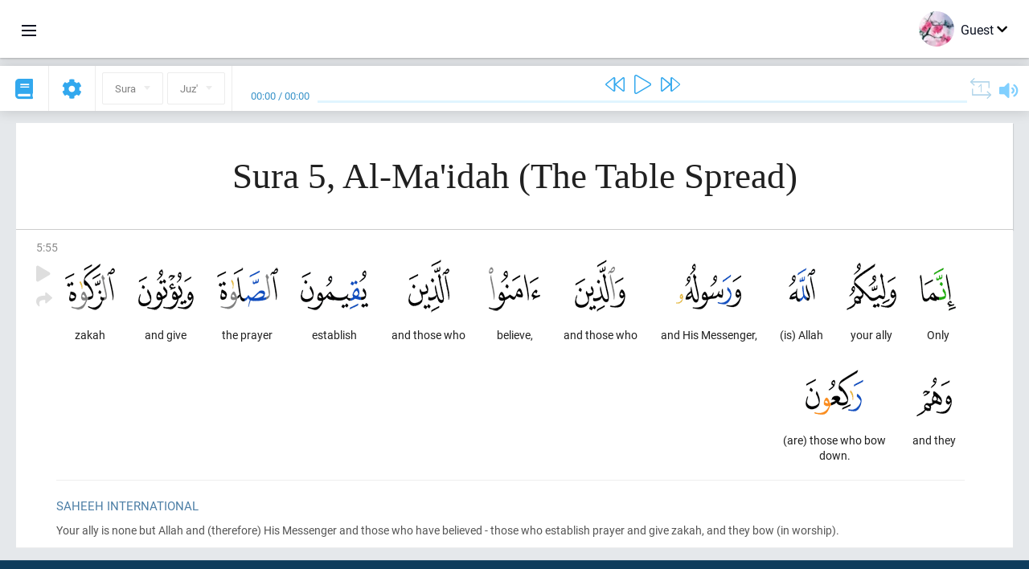

--- FILE ---
content_type: text/html; charset=UTF-8
request_url: https://en.quranacademy.org/quran/5:55
body_size: 6552
content:
<!DOCTYPE html>
<html lang="en" dir="ltr">
  <head>
    <meta charset="utf-8">
    <title>Surah 5 Al-Ma&#039;idah (The Table Spread). Read and listen Quran · Quran Academy</title>
    <meta name="description" content="Read and listen Quran: Arabic, translation, word-by-word translation, and interpretation (tafsir). Sura 5 Al-Ma\&#039;idah (The Table Spread). Available tra...">

    <meta name="keywords" content="Read, Listen, Quran, quran.surah, quran.ayah, The Table Spread, Al-Ma\&#039;idah">

    <meta http-equiv="X-UA-Compatible" content="IE=edge">
    <meta name="viewport" content="width=device-width, initial-scale=1, user-scalable=no">


<script>
    window.Loader = new function () {
        var self = this

        this.onFullLoadFirstCallbacks = [];
        this.onFullLoadCallbacks = [];

        this.isLoaded = false;

        this.loadedStylesheets = [];

        function runCallbacks(callbacks) {
            var errors = [];

            callbacks.map(function (callback) {
                try {
                    callback();
                } catch (e) {
                    errors.push(e);
                }
            });

            return errors
        }

        this.onFullLoad = function(callback) {
            if (this.isLoaded) {
                callback();
            } else {
                this.onFullLoadCallbacks.push(callback);
            }
        };

        this.onFullLoadFirst = function(callback) {
            if (this.isLoaded) {
                callback();
            } else {
                this.onFullLoadFirstCallbacks.push(callback);
            }
        };

        this.loaded = function () {
            const firstCallbackErrors = runCallbacks(this.onFullLoadFirstCallbacks);
            const callbackErrors = runCallbacks(this.onFullLoadCallbacks);

            this.isLoaded = true;

            firstCallbackErrors.map(function (e) {
                throw e;
            });

            callbackErrors.map(function (e) {
                throw e;
            });
        };
    };
</script><link rel="shortcut icon" href="/favicons/favicon.ico" type="image/x-icon">
<link rel="icon" type="image/png" href="/favicons/favicon-32x32.png" sizes="32x32">
<link rel="icon" type="image/png" href="/favicons/android-chrome-192x192.png" sizes="192x192">
<link rel="icon" type="image/png" href="/favicons/favicon-96x96.png" sizes="96x96">
<link rel="icon" type="image/png" href="/favicons/favicon-16x16.png" sizes="16x16">
<link rel="apple-touch-icon" sizes="57x57" href="/favicons/apple-touch-icon-57x57.png">
<link rel="apple-touch-icon" sizes="60x60" href="/favicons/apple-touch-icon-60x60.png">
<link rel="apple-touch-icon" sizes="72x72" href="/favicons/apple-touch-icon-72x72.png">
<link rel="apple-touch-icon" sizes="76x76" href="/favicons/apple-touch-icon-76x76.png">
<link rel="apple-touch-icon" sizes="114x114" href="/favicons/apple-touch-icon-114x114.png">
<link rel="apple-touch-icon" sizes="120x120" href="/favicons/apple-touch-icon-120x120.png">
<link rel="apple-touch-icon" sizes="144x144" href="/favicons/apple-touch-icon-144x144.png">
<link rel="apple-touch-icon" sizes="152x152" href="/favicons/apple-touch-icon-152x152.png">
<link rel="apple-touch-icon" sizes="180x180" href="/favicons/apple-touch-icon-180x180.png">
<link rel="manifest" href="/favicons/manifest.json">
<meta name="msapplication-TileColor" content="#5e1596">
<meta name="msapplication-TileImage" content="/favicons/mstile-144x144.png">
<meta name="msapplication-config" content="/favicons/browserconfig.xml">
<meta name="theme-color" content="#ffffff"><link rel="stylesheet" href="https://use.typekit.net/srz0rtf.css">

<link href="/compiled/browser/app.6a5c3dc06d11913ad7bb.css" rel="stylesheet" type="text/css" />
<script type="application/ld+json">
{
  "@context" : "http://schema.org",
  "@type" : "Organization",
  "name" : "Quran Academy",
  "url" : "https://en.quranacademy.org",
  "description": "In the Academy you will be able to learn the Quran, Arabic language, tajwed, grammar and tafsir from any level. Learn and share the knowledge!",
  "sameAs" : [
    "https://www.facebook.com/quranacademy",
    "https://twitter.com/quranacademy",
    "https://plus.google.com/u/0/+HolyQuranAcademy",
    "https://www.instagram.com/holyquranacademy",
    "https://www.youtube.com/holyquranacademy",
    "https://www.linkedin.com/company/quranacademy",
    "https://www.pinterest.com/holyquranworld",
    "https://soundcloud.com/quranacademy",
    "https://quranacademy.tumblr.com",
    "https://github.com/quranacademy",
    "https://vk.com/quranacademy",
    "https://medium.com/@quranacademy",
    "https://ok.ru/quranacademy",
    "https://telegram.me/quranacademy",
    "https://www.flickr.com/photos/quranacademy",
    "https://vk.com/holyquranworld"
  ]
}
</script>


<meta name="dmca-site-verification" content="b0ROaklTSk1CamJ1UWp3eXBvNytJOXZnRWRpRE11dDd1NHFoVlZuYU0xUT01" />



  </head>
  <body class="ltr-mode"><div id="react-module-6969a61d2916d" class=" react-module-header"></div>
            <script>
                Loader.onFullLoadFirst(function () {
                    mountReactComponent('react-module-6969a61d2916d', 'header', {"navigationMenuActiveItemCode":"quran","encyclopediaAvailable":false,"str":{"adminPanel":"Admin Panel","bookmarks":"Bookmarks","encyclopedia":"Encyclopedia","guest":"Guest","help":"Help","interactiveLessons":"Interactive Lessons","logIn":"Login","logOut":"Exit","memorization":"Quran memorization","profile":"Profile","quran":"Quran","settings":"Settings","siteSections":"Site sections"},"urls":{"adminPanel":"https:\/\/en.quranacademy.org\/admin","encyclopedia":"https:\/\/en.quranacademy.org\/encyclopedia","helpCenter":"https:\/\/en.quranacademy.org\/help","interactiveLessons":"https:\/\/en.quranacademy.org\/courses","login":"https:\/\/en.quranacademy.org\/login","memorization":"https:\/\/en.quranacademy.org\/memorization","profile":"https:\/\/en.quranacademy.org\/profile","quran":"https:\/\/en.quranacademy.org\/quran","settings":"https:\/\/en.quranacademy.org\/profile\/settings\/personal-information"}}, 'render', true)
                });
            </script>
        
    <div id="content">
<div class="page-container"><div id="react-module-6969a61d28122" class=" react-module-quran"></div>
            <script>
                Loader.onFullLoadFirst(function () {
                    mountReactComponent('react-module-6969a61d28122', 'quran', {"displayMode":"ayah","currentSuraNum":5,"currentSura":{"id":5,"basmala":true,"type_id":2,"ayats_count":120,"juz_num":6,"juz_page":3,"hizb_num":11,"hizb_page":3,"rub_num":43,"ayat_begin_id":670,"ayat_end_id":789,"number":5,"arabic_name":"\u0627\u0644\u0645\u0627\u0626\u062f\u0629","text":{"id":120,"name":"The Table Spread","sura_id":5,"language_id":2,"transliteration":"Al-Ma'idah","about_markdown":"","about_html":""}},"basmalaAyat":{"id":1,"surahNumber":1,"juzNumber":1,"number":1,"sajdah":false,"wordGroups":[{"id":2050266,"ayahId":1,"surahNumber":1,"ayahNumber":1,"index":0,"text":"In (the) name","words":[{"id":1,"surahNumber":1,"ayahNumber":1,"order":1,"hasOwnImage":true,"imageWidth":88,"imageHeight":100,"text":"In (the) name"}],"isLastWordGroupOfAyah":false},{"id":2050267,"ayahId":1,"surahNumber":1,"ayahNumber":1,"index":1,"text":"(of) Allah,","words":[{"id":2,"surahNumber":1,"ayahNumber":1,"order":2,"hasOwnImage":true,"imageWidth":40,"imageHeight":100,"text":"(of) Allah,"}],"isLastWordGroupOfAyah":false},{"id":2050268,"ayahId":1,"surahNumber":1,"ayahNumber":1,"index":2,"text":"the Most Gracious,","words":[{"id":3,"surahNumber":1,"ayahNumber":1,"order":3,"hasOwnImage":true,"imageWidth":131,"imageHeight":100,"text":"the Most Gracious,"}],"isLastWordGroupOfAyah":false},{"id":2050269,"ayahId":1,"surahNumber":1,"ayahNumber":1,"index":3,"text":"the Most Merciful.","words":[{"id":4,"surahNumber":1,"ayahNumber":1,"order":4,"hasOwnImage":true,"imageWidth":92,"imageHeight":100,"text":"the Most Merciful."}],"isLastWordGroupOfAyah":true}]},"ayats":[{"id":724,"surahNumber":5,"juzNumber":6,"number":55,"sajdah":false,"wordGroups":[{"id":2065042,"ayahId":724,"surahNumber":5,"ayahNumber":55,"index":0,"text":"Only","words":[{"id":14777,"surahNumber":5,"ayahNumber":55,"order":1,"hasOwnImage":true,"imageWidth":45,"imageHeight":100,"text":"Only"}],"isLastWordGroupOfAyah":false},{"id":2065043,"ayahId":724,"surahNumber":5,"ayahNumber":55,"index":1,"text":"your ally","words":[{"id":14778,"surahNumber":5,"ayahNumber":55,"order":2,"hasOwnImage":true,"imageWidth":62,"imageHeight":100,"text":"your ally"}],"isLastWordGroupOfAyah":false},{"id":2065044,"ayahId":724,"surahNumber":5,"ayahNumber":55,"index":2,"text":"(is) Allah","words":[{"id":14779,"surahNumber":5,"ayahNumber":55,"order":3,"hasOwnImage":true,"imageWidth":33,"imageHeight":100,"text":"(is) Allah"}],"isLastWordGroupOfAyah":false},{"id":2065045,"ayahId":724,"surahNumber":5,"ayahNumber":55,"index":3,"text":"and His Messenger,","words":[{"id":14780,"surahNumber":5,"ayahNumber":55,"order":4,"hasOwnImage":true,"imageWidth":81,"imageHeight":100,"text":"and His Messenger,"}],"isLastWordGroupOfAyah":false},{"id":2065046,"ayahId":724,"surahNumber":5,"ayahNumber":55,"index":4,"text":"and those who","words":[{"id":14781,"surahNumber":5,"ayahNumber":55,"order":5,"hasOwnImage":true,"imageWidth":63,"imageHeight":100,"text":"and those who"}],"isLastWordGroupOfAyah":false},{"id":2065047,"ayahId":724,"surahNumber":5,"ayahNumber":55,"index":5,"text":"believe,","words":[{"id":14782,"surahNumber":5,"ayahNumber":55,"order":6,"hasOwnImage":true,"imageWidth":64,"imageHeight":100,"text":"believe,"}],"isLastWordGroupOfAyah":false},{"id":2065048,"ayahId":724,"surahNumber":5,"ayahNumber":55,"index":6,"text":"and those who","words":[{"id":14783,"surahNumber":5,"ayahNumber":55,"order":7,"hasOwnImage":true,"imageWidth":51,"imageHeight":100,"text":"and those who"}],"isLastWordGroupOfAyah":false},{"id":2065049,"ayahId":724,"surahNumber":5,"ayahNumber":55,"index":7,"text":"establish","words":[{"id":14784,"surahNumber":5,"ayahNumber":55,"order":8,"hasOwnImage":true,"imageWidth":84,"imageHeight":100,"text":"establish"}],"isLastWordGroupOfAyah":false},{"id":2065050,"ayahId":724,"surahNumber":5,"ayahNumber":55,"index":8,"text":"the prayer","words":[{"id":14785,"surahNumber":5,"ayahNumber":55,"order":9,"hasOwnImage":true,"imageWidth":76,"imageHeight":100,"text":"the prayer"}],"isLastWordGroupOfAyah":false},{"id":2065051,"ayahId":724,"surahNumber":5,"ayahNumber":55,"index":9,"text":"and give","words":[{"id":14786,"surahNumber":5,"ayahNumber":55,"order":10,"hasOwnImage":true,"imageWidth":69,"imageHeight":100,"text":"and give"}],"isLastWordGroupOfAyah":false},{"id":2065052,"ayahId":724,"surahNumber":5,"ayahNumber":55,"index":10,"text":"zakah","words":[{"id":14787,"surahNumber":5,"ayahNumber":55,"order":11,"hasOwnImage":true,"imageWidth":62,"imageHeight":100,"text":"zakah"}],"isLastWordGroupOfAyah":false},{"id":2065053,"ayahId":724,"surahNumber":5,"ayahNumber":55,"index":11,"text":"and they","words":[{"id":14788,"surahNumber":5,"ayahNumber":55,"order":12,"hasOwnImage":true,"imageWidth":44,"imageHeight":100,"text":"and they"}],"isLastWordGroupOfAyah":false},{"id":2065054,"ayahId":724,"surahNumber":5,"ayahNumber":55,"index":12,"text":"(are) those who bow down.","words":[{"id":14789,"surahNumber":5,"ayahNumber":55,"order":13,"hasOwnImage":true,"imageWidth":72,"imageHeight":100,"text":"(are) those who bow down."}],"isLastWordGroupOfAyah":true}]}],"bookmarks":[],"currentJuzNum":6,"pageCount":null,"currentPage":null,"ayatsPerPage":null,"mushafPageNumber":117,"customTranslationIds":null,"currentRecitation":{"urlMask":"https:\/\/quran-audio.quranacademy.org\/by-ayah\/Mishari_Rashid_Al-Afasy_128kbps\/{sura}\/{ayat}.mp3","padZeros":true},"str":{"autoScrollDuringPlayback":"Auto scroll during playback","ayat":"Ayah","commonSettings":"Common","continuousReading":"Continuous reading","copiedToClipboard":"Link Copied to Clipboard","error":"Error","errorLoadingPage":"Error loading page","juz":"Juz'","reciter":"Reciter","searchPlaceholder":"Search...","select":"Select","sura":"Sura","tajweedRulesHighlighting":"Tajweed highlighting","translationsAndTafseers":"Translations and tafseers","quran":"The Noble Quran","withWordsHighlighting":"With words highlighting","wordByWordTranslation":"Translation by words","wordByWordTranslationLanguage":"Word by word translation language"}}, 'render', false)
                });
            </script>
        
</div>

<script>
    var metaViewPort = document.querySelector('meta[name="viewport"]')

            metaViewPort.setAttribute('content', 'width=device-width, initial-scale=1, user-scalable=no')
    </script>

    </div><div id="react-module-6969a61d2922e" class=" react-module-whats-new-alert"></div>
            <script>
                Loader.onFullLoadFirst(function () {
                    mountReactComponent('react-module-6969a61d2922e', 'whats-new-alert', {"str":{"whatsNew":"What's new?"},"apiUrls":{"getUpdates":"https:\/\/en.quranacademy.org\/whats-new\/updates"}}, 'render', false)
                });
            </script>
        <div id="react-module-6969a61d29d74" class=" react-module-footer"></div>
            <script>
                Loader.onFullLoadFirst(function () {
                    mountReactComponent('react-module-6969a61d29d74', 'footer', {"androidAppLink":"https:\/\/play.google.com\/store\/apps\/details?id=org.quranacademy.quran","helpCenterAvailable":true,"iosAppLink":"https:\/\/apps.apple.com\/ru\/app\/quran-academy-reader\/id1481765206","str":{"aboutProject":"About project","blog":"Blog","contacts":"Contacts","contribute":"Make a contribution","currentFeatures":"Features","followUsInSocialMedia":"Follow us on social media","helpCenter":"Help center","mobileApp":"Mobile App","ourPartners":"Our partners","partnersWidget":"Widget for partners","privacyPolicy":"Privacy policy","radio":"Radio","support":"Feedback and suggestions","termsOfUse":"Terms of Use"},"urls":{"privacyPolicy":"https:\/\/en.quranacademy.org\/page\/1-privacy_policy","termsOfUse":"https:\/\/en.quranacademy.org\/page\/2-terms_of_use"}}, 'render', true)
                });
            </script>
        <div id="react-module-6969a61d29d8d" class=" react-module-toastify"></div>
            <script>
                Loader.onFullLoadFirst(function () {
                    mountReactComponent('react-module-6969a61d29d8d', 'toastify', {"keepMounted":true}, 'render', false)
                });
            </script>
        <script src="https://en.quranacademy.org/ui-strings/en?1746213756"></script>

    <script>
        ENV = {"avatarDimensions":[200,100,50],"appVersion":"062e8d11e8d8af2fe39585b2ba4e4927554168f8","csrfToken":"GS6IhB5jnIUZaXzGJJHLEThS35enZRahOrbtWiLD","currentLanguage":{"id":2,"code":"en","active":true,"is_default":false,"locale":"en_GB","yandex_language_id":2,"is_rtl":false,"fallback_language_id":1,"level":2,"code_iso1":"en","code_iso3":"eng","original_name":"English"},"debug":false,"domain":"quranacademy.org","environment":"production","isGuest":true,"languages":[{"id":61,"code":"sq","scriptDirection":"ltr","name":"Albanian","originalName":"Shqip","fallbackLanguageId":2},{"id":68,"code":"am","scriptDirection":"ltr","name":"Amharic","originalName":"\u12a0\u121b\u122d\u129b","fallbackLanguageId":2},{"id":3,"code":"ar","scriptDirection":"rtl","name":"Arabic","originalName":"\u0627\u0644\u0639\u0631\u0628\u064a\u0629","fallbackLanguageId":2},{"id":45,"code":"av","scriptDirection":"ltr","name":"Avar","originalName":"\u0410\u0432\u0430\u0440 \u043c\u0430\u0446\u0304I","fallbackLanguageId":1},{"id":4,"code":"az","scriptDirection":"ltr","name":"Azerbaijan","originalName":"Az\u0259rbaycan dili","fallbackLanguageId":1},{"id":50,"code":"bn","scriptDirection":"ltr","name":"Bangla","originalName":"\u09ac\u09be\u0982\u09b2\u09be","fallbackLanguageId":2},{"id":43,"code":"ba","scriptDirection":"ltr","name":"Bashkir","originalName":"\u0411\u0430\u0448\u04a1\u043e\u0440\u0442","fallbackLanguageId":1},{"id":62,"code":"bs","scriptDirection":"ltr","name":"Bosnian","originalName":"Bosanski","fallbackLanguageId":2},{"id":53,"code":"bg","scriptDirection":"ltr","name":"Bulgarian","originalName":"\u0411\u044a\u043b\u0433\u0430\u0440\u0441\u043a\u0438","fallbackLanguageId":1},{"id":46,"code":"ce","scriptDirection":"ltr","name":"Chechen","originalName":"\u041d\u043e\u0445\u0447\u0438\u0439","fallbackLanguageId":1},{"id":63,"code":"zh","scriptDirection":"ltr","name":"Chinese","originalName":"\u4e2d\u6587(\u7b80\u4f53)","fallbackLanguageId":2},{"id":64,"code":"cs","scriptDirection":"ltr","name":"Czech","originalName":"\u010ce\u0161tina","fallbackLanguageId":2},{"id":65,"code":"nl","scriptDirection":"ltr","name":"Dutch","originalName":"Nederlands","fallbackLanguageId":47},{"id":2,"code":"en","scriptDirection":"ltr","name":"English","originalName":"English","fallbackLanguageId":1},{"id":41,"code":"fr","scriptDirection":"ltr","name":"French","originalName":"Fran\u00e7ais","fallbackLanguageId":2},{"id":54,"code":"ka","scriptDirection":"ltr","name":"Georgian","originalName":"\u10e5\u10d0\u10e0\u10d7\u10e3\u10da\u10d8","fallbackLanguageId":2},{"id":47,"code":"de","scriptDirection":"ltr","name":"German","originalName":"Deutsch","fallbackLanguageId":2},{"id":80,"code":"el","scriptDirection":"ltr","name":"Greek","originalName":"\u0395\u03bb\u03bb\u03b7\u03bd\u03b9\u03ba\u03ac","fallbackLanguageId":2},{"id":55,"code":"ha","scriptDirection":"ltr","name":"Hausa","originalName":"Hausa","fallbackLanguageId":2},{"id":81,"code":"he","scriptDirection":"rtl","name":"Hebrew","originalName":"\u05e2\u05d1\u05e8\u05d9\u05ea","fallbackLanguageId":2},{"id":66,"code":"hi","scriptDirection":"ltr","name":"Hindi","originalName":"\u0939\u093f\u0928\u094d\u0926\u0940","fallbackLanguageId":2},{"id":52,"code":"id","scriptDirection":"ltr","name":"Indonesian","originalName":"Bahasa Indonesia","fallbackLanguageId":2},{"id":44,"code":"inh","scriptDirection":"ltr","name":"Ingush","originalName":"\u0413l\u0430\u043b\u0433I\u0430\u0439","fallbackLanguageId":1},{"id":60,"code":"it","scriptDirection":"ltr","name":"Italian","originalName":"Italiano","fallbackLanguageId":2},{"id":67,"code":"ja","scriptDirection":"ltr","name":"Japanese","originalName":"\u65e5\u672c\u8a9e","fallbackLanguageId":2},{"id":79,"code":"kbd","scriptDirection":"ltr","name":"Kabardian-Circassian language","originalName":"\u0410\u0434\u044b\u0433\u044d\u0431\u0437\u044d","fallbackLanguageId":1},{"id":82,"code":"krc","scriptDirection":"ltr","name":"Karachay-Balkar language","originalName":"\u041a\u044a\u0430\u0440\u0430\u0447\u0430\u0439-\u043c\u0430\u043b\u043a\u044a\u0430\u0440","fallbackLanguageId":1},{"id":40,"code":"kk","scriptDirection":"ltr","name":"Kazakh","originalName":"\u049a\u0430\u0437\u0430\u049b \u0442\u0456\u043b\u0456","fallbackLanguageId":1},{"id":69,"code":"ko","scriptDirection":"ltr","name":"Korean","originalName":"\ud55c\uad6d\uc5b4","fallbackLanguageId":2},{"id":83,"code":"ku","scriptDirection":"ltr","name":"Kurdish","originalName":"Kurd\u00ee","fallbackLanguageId":2},{"id":48,"code":"lez","scriptDirection":"ltr","name":"Lezghian","originalName":"\u041b\u0435\u0437\u0433\u0438","fallbackLanguageId":1},{"id":70,"code":"ms","scriptDirection":"ltr","name":"Malay","originalName":"Bahasa Melayu","fallbackLanguageId":2},{"id":84,"code":"mo","scriptDirection":"ltr","name":"Moldovan","originalName":"Moldoveneasc\u0103","fallbackLanguageId":75},{"id":51,"code":"ne","scriptDirection":"ltr","name":"Nepali","originalName":"\u0928\u0947\u092a\u093e\u0932\u0940","fallbackLanguageId":2},{"id":71,"code":"no","scriptDirection":"ltr","name":"Norwegian (Bokm\u00e5l)","originalName":"Norsk (bokm\u00e5l)","fallbackLanguageId":2},{"id":72,"code":"fa","scriptDirection":"rtl","name":"Persian","originalName":"\u0641\u0627\u0631\u0633\u06cc\u200f","fallbackLanguageId":3},{"id":73,"code":"pl","scriptDirection":"ltr","name":"Polish","originalName":"Polski","fallbackLanguageId":2},{"id":74,"code":"pt","scriptDirection":"ltr","name":"Portuguese","originalName":"Portugu\u00eas","fallbackLanguageId":2},{"id":75,"code":"ro","scriptDirection":"ltr","name":"Romanian","originalName":"Rom\u00e2n\u0103","fallbackLanguageId":2},{"id":1,"code":"ru","scriptDirection":"ltr","name":"Russian","originalName":"\u0420\u0443\u0441\u0441\u043a\u0438\u0439","fallbackLanguageId":null},{"id":56,"code":"so","scriptDirection":"ltr","name":"Somali","originalName":"Af-Soomaali","fallbackLanguageId":2},{"id":59,"code":"es","scriptDirection":"ltr","name":"Spanish","originalName":"Espa\u00f1ol","fallbackLanguageId":2},{"id":85,"code":"sw","scriptDirection":"ltr","name":"Swahili","originalName":"Kiswahili","fallbackLanguageId":2},{"id":76,"code":"sv","scriptDirection":"ltr","name":"Swedish","originalName":"Svenska","fallbackLanguageId":2},{"id":5,"code":"tg","scriptDirection":"ltr","name":"Tajik","originalName":"\u0422\u043e\u04b7\u0438\u043a\u04e3","fallbackLanguageId":1},{"id":49,"code":"ta","scriptDirection":"ltr","name":"Tamil","originalName":"\u0ba4\u0bae\u0bbf\u0bb4\u0bcd","fallbackLanguageId":2},{"id":57,"code":"tt","scriptDirection":"ltr","name":"Tatar","originalName":"\u0422\u0430\u0442\u0430\u0440\u0447\u0430","fallbackLanguageId":1},{"id":77,"code":"th","scriptDirection":"ltr","name":"Thai","originalName":"\u0e20\u0e32\u0e29\u0e32\u0e44\u0e17\u0e22","fallbackLanguageId":2},{"id":6,"code":"tr","scriptDirection":"ltr","name":"Turkish","originalName":"T\u00fcrk\u00e7e","fallbackLanguageId":2},{"id":58,"code":"uk","scriptDirection":"ltr","name":"Ukranian","originalName":"\u0423\u043a\u0440\u0430\u0457\u043d\u0441\u044c\u043a\u0430","fallbackLanguageId":1},{"id":78,"code":"ur","scriptDirection":"rtl","name":"Urdu","originalName":"\u0627\u0631\u062f\u0648","fallbackLanguageId":66},{"id":86,"code":"ug","scriptDirection":"rtl","name":"Uyghur language","originalName":"\u0626\u06c7\u064a\u063a\u06c7\u0631\u0686\u06d5","fallbackLanguageId":2},{"id":39,"code":"uz","scriptDirection":"ltr","name":"Uzbek","originalName":"O'zbek","fallbackLanguageId":1}],"protocol":"https","rollbarEnabled":true,"rollbarToken":"031444658e4a4040a38ef6bb27379125","settings":{"quran_app_banner_closed":false,"media_players_volume":0.7,"admin_sidebar_opened":true,"admin_selected_quran_wbw_translations":[],"quran_ayats_translations":[75],"quran_word_by_word_translation_enabled":true,"quran_word_by_word_translation":12,"quran_words_continuous_reading":false,"quran_tajweed_enabled":true,"quran_auto_scroll_during_playback_enabled":false,"quran_recitation_id":14,"quran_recitation_repeat_count":1,"interactive_lessons_layout":"new","puzzle_settings":true,"puzzle_level":20,"puzzle_ayat_recitation_id":11,"puzzle_is_audio":true,"puzzle_repeat_count":1,"puzzle_repeat_interval":0,"puzzle_is_tajweed":true,"puzzle_is_translation":true,"puzzle_language_id":1,"puzzle_is_strict_mode":false,"puzzle_add_words":false},"user":null,"yandexMetrikaKey":"44763238"}

        isNodeJs = false
    </script>

    <script src="/compiled/browser/app.4b8113e5f5306e3ecc4a.js"></script>
    <script async src="/compiled/browser/react.e1fa4e13232be61691cb.chunk.js"></script>


<script>
  (function(i,s,o,g,r,a,m){i['GoogleAnalyticsObject']=r;i[r]=i[r]||function(){
  (i[r].q=i[r].q||[]).push(arguments)},i[r].l=1*new Date();a=s.createElement(o),
  m=s.getElementsByTagName(o)[0];a.async=1;a.src=g;m.parentNode.insertBefore(a,m)
  })(window,document,'script','https://www.google-analytics.com/analytics.js','ga');

  ga('create', 'UA-99896292-1', 'auto');
  ga('send', 'pageview');
  setTimeout(function(){
      ga('send', 'event', 'New Visitor', location.pathname);
  }, 15000);
</script>

<!-- Yandex.Metrika counter -->
<script type="text/javascript">
    (function (d, w, c) {
        (w[c] = w[c] || []).push(function() {
            try {
                w.yaCounter44763238 = new Ya.Metrika({
                    id:44763238,
                    clickmap:true,
                    trackLinks:true,
                    accurateTrackBounce:true,
                    webvisor:true
                });
            } catch(e) { }
        });

        var n = d.getElementsByTagName("script")[0],
            s = d.createElement("script"),
            f = function () { n.parentNode.insertBefore(s, n); };
        s.type = "text/javascript";
        s.async = true;
        s.src = "https://mc.yandex.ru/metrika/watch.js";

        if (w.opera == "[object Opera]") {
            d.addEventListener("DOMContentLoaded", f, false);
        } else { f(); }
    })(document, window, "yandex_metrika_callbacks");
</script>
<noscript><div><img src="https://mc.yandex.ru/watch/44763238" style="position:absolute; left:-9999px;" alt="" /></div></noscript>
<!-- /Yandex.Metrika counter -->



<script>
    var Tawk_API = Tawk_API || {};
    var Tawk_LoadStart = new Date();

    Loader.onFullLoad(function () {
        var s1  =document.createElement("script");
        var s0 = document.getElementsByTagName("script")[0];

        s1.async=true;
        s1.src='https://embed.tawk.to/5a564c2bd7591465c7069e5c/default';
        s1.charset='UTF-8';

        s1.setAttribute('crossorigin','*');

        s0.parentNode.insertBefore(s1,s0);
    });
</script>

<script src="https://images.dmca.com/Badges/DMCABadgeHelper.min.js"></script>
  </body>
</html>